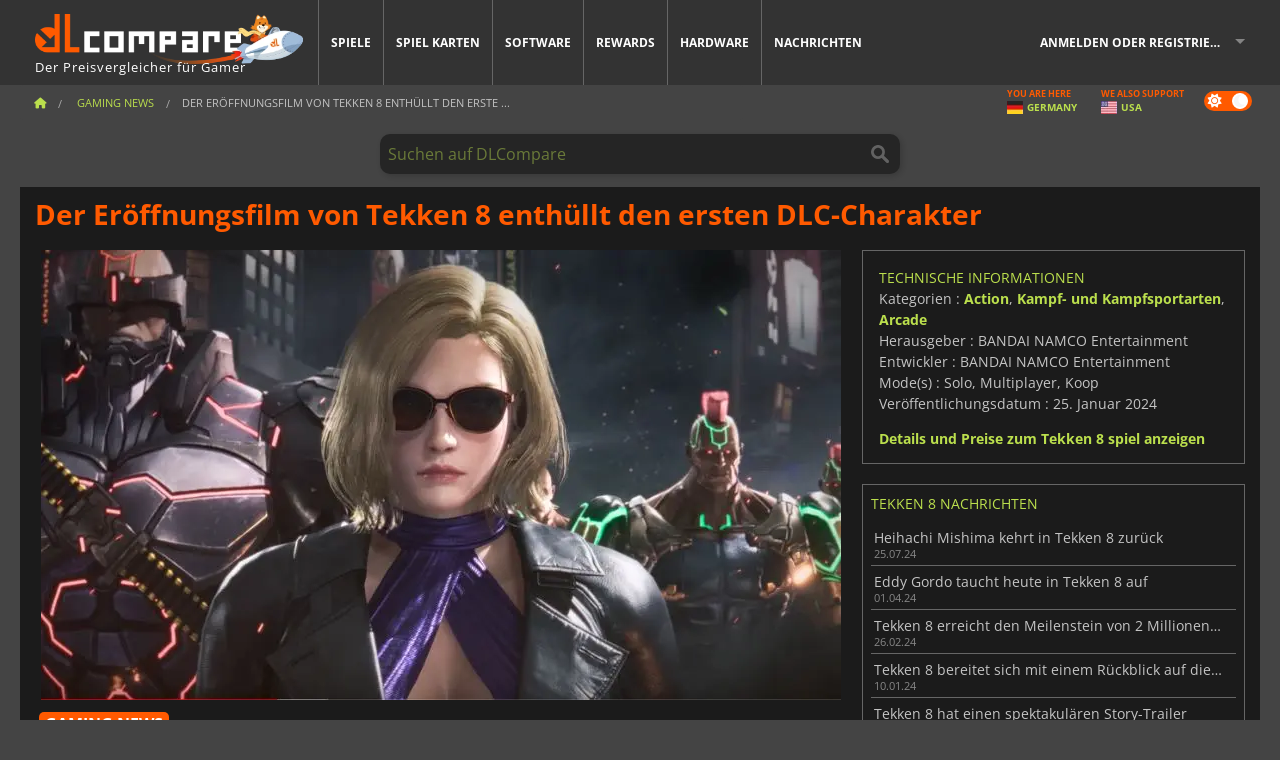

--- FILE ---
content_type: text/html; charset=UTF-8
request_url: https://www.dlcompare.de/spiele-news/eroffnungsfilm-von-tekken-8-enthullt-dlc-charakter
body_size: 14176
content:
<!DOCTYPE html>
<html xmlns="http://www.w3.org/1999/xhtml" lang="de" xml:lang="de" prefix="fb: https://www.facebook.com/2008/fbml og: https://ogp.me/ns#">
    <head>
        <link rel="preconnect" href="https://cdn.dlcompare.com">

                                            
    <script>
      var _paq = window._paq = window._paq || [];
      _paq.push(['trackPageView']);
      _paq.push(['enableLinkTracking']);
      (function () {
        var u = "//not-ga.dlcompare.services/";
        _paq.push(['setTrackerUrl', u + 'matomo.php']);
        _paq.push(['setSiteId', '1']);
        var d = document, g = d.createElement('script'), s = d.getElementsByTagName('script')[0];
        g.async = true;
        g.src = u + 'matomo.js';
        s.parentNode.insertBefore(g, s);
      })();
    </script>

                    
        <meta http-equiv="Content-Type" content="text/html; charset=UTF-8">
        <meta name="viewport" content="width=device-width, initial-scale=1.0" >

        <title>    Der Eröffnungsfilm von Tekken 8 enthüllt den ersten DLC-Charakter
</title>

                <meta name="twitter:card" content="summary_large_image">
        <meta name="twitter:site" content="@dlcompare_de">
        <meta name="twitter:title" content="Der Eröffnungsfilm von Tekken 8 enthüllt den ersten DLC-Charakter">
        <meta property="og:type" content="website" >
            <meta name="description"            content="Ein spektakuläres Video bereitet euch auf die bevorstehende Veröffentlichung vor und gibt einen Einblick in die Inhalte nach dem Launch von Tekken 8.">
    <meta property="og:description"     content="Ein spektakuläres Video bereitet euch auf die bevorstehende Veröffentlichung vor und gibt einen Einblick in die Inhalte nach dem Launch von Tekken 8.">
    <meta name="keywords"               content="">
    <meta property="og:site_name"       content="DLCompare.de">
    <meta property="og:title"           content="Der Eröffnungsfilm von Tekken 8 enthüllt den ersten DLC-Charakter">
    <meta property="og:url"             content="https://www.dlcompare.de/spiele-news/eroffnungsfilm-von-tekken-8-enthullt-dlc-charakter">
    <meta property="og:image"           content="https://cdn.dlcompare.com/others_jpg/upload/news/image/eroffnungsfilm-von-tekken-8-enth-f83ef9bf-image-f83ef9ae.jpg.webp">
    <meta name="twitter:image"          content="https://cdn.dlcompare.com/others_jpg/upload/news/image/eroffnungsfilm-von-tekken-8-enth-f83ef9bf-image-f83ef9ae.jpg.webp">
    <meta name="twitter:description"    content="Ein spektakuläres Video bereitet euch auf die bevorstehende Veröffentlichung vor und gibt einen Einblick in die Inhalte nach dem Launch von Tekken 8.">

    <link rel="canonical" href="https://www.dlcompare.de/spiele-news/eroffnungsfilm-von-tekken-8-enthullt-dlc-charakter">
        <meta name="theme-color" content="#FF5A00">

        <link rel="apple-touch-icon" sizes="180x180" href="https://cdn.dlcompare.com/apple-touch-icon.png.webp">
        <link rel="icon" type="image/png" sizes="16x16" href="https://cdn.dlcompare.com/favicon-16x16.png.webp">
        <link rel="icon" type="image/png" sizes="32x32" href="https://cdn.dlcompare.com/favicon-32x32.png.webp">
        <link rel="mask-icon" color="#ff5a00" href="https://cdn.dlcompare.com/safari-pinned-tab.svg">
        <meta name="msapplication-TileColor" content="#333333">
        <link rel="manifest" href="https://cdn.dlcompare.com/manifest_de.json">

            

        
                    <link rel="preload" href="https://cdn.dlcompare.com/sprites/upload/sprites/top-games-260119090508.css" as="style">
            <link rel="stylesheet" href="https://cdn.dlcompare.com/sprites/upload/sprites/top-games-260119090508.css">
        
                    <link rel="stylesheet" href="https://cdn.dlcompare.com/sprites/upload/sprites/shop-icons-260108090525.css">
    
        <link rel="preload" href="https://cdn.dlcompare.com/build/fonts/open-sans-v35-latin-regular.2e11868c.woff2" as="font" type="font/woff2" crossorigin>
        <link rel="preload" href="https://cdn.dlcompare.com/build/fonts/open-sans-v35-latin-300.4e3b09cb.woff2" as="font" type="font/woff2" crossorigin>
        <link rel="preload" href="https://cdn.dlcompare.com/build/fonts/open-sans-v35-latin-300italic.b473483c.woff2" as="font" type="font/woff2" crossorigin>
        <link rel="preload" href="https://cdn.dlcompare.com/build/fonts/open-sans-v35-latin-700.50c16efb.woff2" as="font" type="font/woff2" crossorigin>
        <link rel="preload" href="https://cdn.dlcompare.com/build/fonts/open-sans-v35-latin-700italic.2a73bb36.woff2" as="font" type="font/woff2" crossorigin>
        <link rel="preload" href="https://cdn.dlcompare.com/bundles/dlcomparemain/js/vendor/foundation.min.js" as="script">
        <link rel="preload" href="https://cdn.dlcompare.com/bundles/dlcomparemain/js/vendor/modernizr.js" as="script">
        <script>
            window.urlLoadAsyncContents = 'L2FzeW5jLWNvbnRlbnRz';
            window.urlPriceModal = 'L3ByaWNlL2RldGFpbC9faWRf';
        </script>
                    <link rel="stylesheet" href="https://cdn.dlcompare.com/build/dlc-style.1f1b2cd6.css">
                    </head>

    <body class="news-detail-container">
        <div id="fb-root"></div>
                                    
                                    
                
        <script>
            (function () {
                const parts = ("; " + document.cookie).split("; dlcompare_darkmode=");
                const darkMode = parts.length === 2 ? parts.pop().split(";").shift() : '';

                if (!darkMode || (darkMode === 'yes' && !document.body.classList.contains('bad'))) {
                    document.body.classList.add('darkmode');
                }
            })();
        </script>

                                                <div class="wrapper-extension hide-for-small hide-for-medium"></div>
        <div class="wrapper">
            <div class="row grey">
                <nav class="top-bar" data-topbar>
                    <ul class="title-area">
                        <li class="name">
                            <p>
                                <a class="topbar-logo" href="https://www.dlcompare.de/" title="Vergleiche Preise für CD-Keys und DLCs. Kaufe PC und Konsolenspiele zum niedrigsten Preis (Steam, Origin, Battle.net, Epic Games Store, Sony PSN, Xbox Live)">
                                    <img width="268" height="50" src="https://cdn.dlcompare.com/org/bundles/dlcomparemain/img/logo-dlcompare.png.webp" alt="dlcompare"><br >
                                    <span class="hide-for-small-only">Der Preisvergleicher für Gamer</span>
                                </a>
                            </p>
                        </li>
                        <li class="toggle-topbar menu-icon"><a href="#" title="Speisekarte"></a></li>
                    </ul>

                    <div class="section top-bar-section">
                        <ul class="left">
                            <li><a href="https://www.dlcompare.de/spiele">Spiele</a></li>
                            <li><a href="https://www.dlcompare.de/katalog-cards">Spiel Karten</a></li>
                            <li><a href="https://www.dlcompare.de/software">Software</a></li>
                            <li class="new"><a href="https://www.dlcompare.de/rewards">Rewards</a></li>
                                                            <li class="new"><a href="https://www.dlcompare.de/item">Hardware</a></li>
                                                        <li><a href="https://www.dlcompare.de/spiele-news">Nachrichten</a></li>
                        </ul>

                        <ul class="right">
                            <li id="login-section"
                                class="has-dropdown js-async-content"
                                data-block-name="login"
                                data-block-parameters="{&quot;type&quot;:&quot;news&quot;,&quot;id&quot;:39697}"
                            >
                                <div class="login-loader-container">
                                    <i class="fas fa-sync fa-spin"></i>
                                </div>
                            </li>
                        </ul>
                    </div>
                </nav>
                <div class="top-nav-bar">
                                                                                    <ul class="breadcrumbs large-7 hide-for-small hide-for-medium left">
                                                                <li class="">
                                    <a href="https://www.dlcompare.de/" title="Home">
                                        <span><i class="fa-solid fa-house"></i></span>
                                    </a>
                                </li>
                            
                <li>
            <a href="https://www.dlcompare.de/spiele-news/neueste-c" title="Gaming News">
                <span>Gaming News</span>
            </a>
        </li>
        <li class="current">Der Eröffnungsfilm von Tekken 8 enthüllt den erste
        ...    </li>
                        </ul>
                                        <div class="switches white large-5 medium-12 small-12 right">
                        <div id="darkmode-switch" class="switch round small">
                            <input id="darkmode-checkbox" type="checkbox" checked>
                            <label for="darkmode-checkbox">
                                <span class="darkmode-icon"><i class="fas fa-sun"></i> &nbsp; <i class="fas fa-moon"></i></span>
                                <span class="show-for-sr">Dark mode</span>
                            </label>
                        </div>
                        <div class="js-async-content" data-block-name="geoSite" data-block-parameters="{&quot;currentUrl&quot;:&quot;\/spiele-news\/eroffnungsfilm-von-tekken-8-enthullt-dlc-charakter&quot;}"></div>
                    </div>
                </div>
            </div>
                        <div id="js-large-search-container" class="row hide-for-small hide-for-medium search-grid search-container">
                <div>
                    <form method="get" action="https://www.dlcompare.de/search">
                        <label for="right-label-large" class="hide show-for-sr">Suchen auf DLCompare</label>
                        <input name="q" class="search main-search-input" type="search" id="right-label-large" placeholder="Suchen auf DLCompare">
                        <input type="submit" value="Suchen auf DLCompare" class="hide show-for-sr" >
                    </form>
                </div>
            </div>
            <div class="row hide-for-large-up search-medium search-container">
                <div class="hide-for-small-only medium-2 columns">&nbsp;</div>
                <div class="small-12 medium-8 columns">
                    <form method="get" action="https://www.dlcompare.de/search">
                        <label for="right-label" class="hide show-for-sr">Suchen auf DLCompare</label>
                        <input name="q" class="search main-search-input" type="search" id="right-label" placeholder="Suchen auf DLCompare">
                        <input type="submit" value="Suchen auf DLCompare" class="hide show-for-sr" >
                    </form>
                </div>
                <div class="hide-for-small-only medium-2 columns">&nbsp;</div>
            </div>
            <div id="main-search-message" class="hide" data-tab-products="Artikel" data-tab-shops="SHOPS" data-tab-news="Nachrichten" data-more-msg="No se han encontrado resultados" data-url="https://www.dlcompare.de/search/autocomplete" data-min-length="3"></div>
            
    <div class="row white">
        <div class="columns">
            <h1> <span>Der Eröffnungsfilm von Tekken 8 enthüllt den ersten DLC-Charakter</span></h1>
        </div>
    </div>

<div class="row white pricelist ">
    <div class="small-12 medium-12 large-8 columns">
            <div class="row white">
        <div class="news-columns small-12 medium-12 large-12 columns">
            <div class="article-img">
                                    <img width="800" height="450" src="https://cdn.dlcompare.com/others_jpg/upload/news/image/eroffnungsfilm-von-tekken-8-enth-f83ef9bf-image-f83ef9ae.jpg.webp" alt="Der Eröffnungsfilm von Tekken 8 enthüllt den ersten DLC-Charakter" title="Der Eröffnungsfilm von Tekken 8 enthüllt den ersten DLC-Charakter">
                            </div>
            <div class="article">
                <div class="row article-meta">
                    <div class="small-12 columns">
                                                    <span class="price">
                                <span class="p" style="background-color: #ff5a00;">GAMING NEWS</span>&nbsp;
                            </span>
                                                <em class="gray">
                                                        
                                                            <a href="https://www.dlcompare.de/spiele-news/autor/fyra-frost" title="Fyra Frost">
                                    Fyra Frost
                                </a>
                                                        -
                            <em title="16.01.2024, 13:30">16.01.2024, 13:30</em></em>
                    </div>
                                    </div>
                
                <div class="news-body">
                    <p>Die Ver&ouml;ffentlichung von <strong>Tekken 8</strong> steht vor der T&uuml;r und Bandai Namco beendet die Promotion des Spiels. Wir hatten bereits die Gelegenheit, jede Menge Filmmaterial zum Spiel zu sehen, darunter auch die Pr&auml;sentation vieler K&auml;mpfer, die im Spiel verf&uuml;gbar sein werden. K&uuml;rzlich sahen wir eine <a href="https://www.dlcompare.de/spiele-news/tekken-8-ruckblick-auf-die-story">detaillierte Zusammenfassung</a> der Geschichte der Serie, vom urspr&uuml;nglichen Konflikt zwischen Kazuya und Heiachi bis hin zur Feindschaft zwischen Jin und seinem Vater als den letzten Tr&auml;gern des Tekken-Gen. <strong>Tekken 8</strong> wird diesen Konflikt mit einem spektakul&auml;ren Kampf abschlie&szlig;en, aber das Spiel wird auch eine breite Palette von K&auml;mpfern enthalten, die am n&auml;chsten King of the Iron Fist Tournament teilnehmen werden.</p>

<h2>Er&ouml;ffnungsfilm</h2>

<p>Bandai Namco hat gerade ein neues Video ver&ouml;ffentlicht, das die Er&ouml;ffnungsszene des Spiels zeigt. Es ist ein kurzes Video, das viele der K&auml;mpferinnen und K&auml;mpfer zeigt, die bei der Ver&ouml;ffentlichung von <strong>Tekken 8</strong> auftreten werden. Das Video zeigt aber auch einige Details &uuml;ber den Animations- und Motion-Capture-Prozess im Spiel und &uuml;ber die Neuerungen, die Tekken 8 in seiner ersten Saison erhalten wird. Das Filmmaterial konzentriert sich auf Eddie, der im n&auml;chsten Fr&uuml;hjahr als DLC-Charakter verf&uuml;gbar sein wird. Im Laufe des Jahres 2024 werden drei weitere Charaktere in <strong>Tekken 8</strong> verf&uuml;gbar sein, die aber noch nicht bekannt gegeben werden.</p>

<p>&nbsp;</p>

<div data-oembed-url="https://youtu.be/fzqvmFrV46c">
<div style="height:0; left:0; padding-bottom:56.25%; position:relative; width:100%"><iframe allow="accelerometer; clipboard-write; encrypted-media; gyroscope; picture-in-picture; web-share;" allowfullscreen="" src="https://www.youtube.com/embed/fzqvmFrV46c?rel=0" style="top: 0; left: 0; width: 100%; height: 100%; position: absolute; border: 0;" tabindex="-1"></iframe></div>
</div>

<p>&nbsp;</p>

<p><strong>Tekken 8</strong> wird mit <a href="https://www.dlcompare.de/spiele/100014130/street-fighter-6-cd-key-kaufen">Street Fighter 6</a> und <a href="https://www.dlcompare.de/spiele/100019146/mortal-kombat-1-cd-key-kaufen">Mortal Kombat 1</a> um den Titel des besten Kampfvideospiels in diesem Jahr konkurrieren, aber es ist sehr wahrscheinlich, dass ihr euch bereits f&uuml;r eure Lieblingskampfvideospielserie entschieden habt. Wenn ihr euch auf die Ver&ouml;ffentlichung des Spiels vorbereiten wollt, besucht unseren Preisvergleicher und sieht euch noch heute die <a href="https://www.dlcompare.de/spiele/100014690/tekken-8-cd-key-kaufen">besten Rabatte f&uuml;r Tekken 8</a> CD Keys an.</p>
                </div>
            </div>
                        <div class="spacer"></div>
            <div class="social-share">
    <a href="#" class="social-share-button" data-legacy-reveal-id="share-popup" title="Teilen">
        <span class="share-title"> Teilen</span>
        <i class="fa-solid fa-share"></i>
    </a>
</div>

<div id="share-popup" class="reveal-modal modal" data-reveal>
    <p class="lead">
        <span class="sub-lead">Link Teilen</span>
        <span class="title"></span>
    </p>
    <div class="popup-content">
        <div class="copy-link">
            <div class="input-container">
                <div class="left">
                    <p class="link-title">Link zum Teilen</p>
                    <input type="text" class="share-link-input" value="" readonly>
                </div>
                <span class="copy-url share-icon-btn" title="Link kopieren">
                    <i class="fa-regular fa-copy"></i>
                    <span>Link kopieren</span>
                </span>
            </div>
        </div>
        <div class="social-icons">
            <span class="share-icon-btn messenger" data-app-id="654810577917691" title="Messenger">
                <i class="fab fa-facebook-messenger" style="color: #1877F2; font-size: 29px;"></i>
                <span>Messenger</span>
            </span>
            <span class="share-icon-btn" data-sharer="twitter" title="Twitter">
                <i class="fa-brands fa-x-twitter" style="background-color: #1C1C1B; color: white; border-radius: 50%;"></i>
                <span>Twitter</span>
            </span>
            <span class="share-icon-btn" data-sharer="facebook" title="Facebook">
                <i class="fab fa-facebook-f" style="border-radius: 50%; background-color: #1877F2; color: white"></i>
                <span>Facebook</span>
            </span>
            <span class="share-icon-btn" data-sharer="email" title="Email">
                <i class="fas fa-envelope" style="font-size: 1.8rem"></i>
                <span>Email</span>
            </span>
            <span class="more-btn share-icon-btn" title="Mehr">
                <i class="fa fa-ellipsis"></i>
                <span>Mehr</span>
            </span>
            <span class="share-icon-btn hide" data-sharer="whatsapp" title="Whatsapp">
                <i class="fab fa-whatsapp" style="color: #25D366; font-size: 32px"></i>
                <span>Whatsapp</span>
            </span>
            <span class="share-icon-btn hide" data-sharer="telegram" title="Telegram">
                <i class="fab fa-telegram-plane" style="color: #24A1DE; font-size: 32px"></i>
                <span>Telegram</span>
            </span>
            <span class="share-icon-btn hide" data-sharer="line" title="Line">
                <i class="fab fa-line" style="color: #06c755; font-size: 29px"></i>
                <span>Line</span>
            </span>
        </div>
    </div>
    <span class="close-reveal-modal popup-close-btn">&#215;</span>
</div>

                            <div class="row mt-15 mb-15">
                    <div class="medium-12 columns">
                        <div class="news-author">
    <div class="news-author-avatar">
                                <img src="https://cdn.dlcompare.com/avatar/upload/user/avatar/3345.jpeg.webp" alt="Fyra Frost">
            </div>
    <div class="news-author-info">
        <h2>Fyra Frost</h2>
        <p class="article-count">4140 Artikel</p>
        <p>Von der Abdeckung der MTG-Turniere bis hin zu allem, was mit Spielen zu tun hat, interessiere ich mich für die neuesten Spiele und Gadgets, denn davon kann man nie genug haben!</p>
                    <div class="mb-8">
                <a href="https://www.dlcompare.de/spiele-news/autor/fyra-frost" title="Fyra Frost">Alle Nachrichten anzeigen</a>
            </div>
            </div>
</div>

                    </div>
                </div>
                                        <div class="related-news">
                    <h3>Aktuelle Nachrichten</h3>
                    <ul>
                                                    <li>
                                <a href="https://www.dlcompare.de/spiele-news/tekken-zeigt-kuma-gameplay-trailer" title="Tekken 8 zeigt Kuma Gameplay-Trailer">
                                    
                                                                            <img loading="lazy" width="78" height="38" src="https://cdn.dlcompare.com/game_widget/upload/news/image/tekken-zeigt-kuma-gameplay-trail-ea379901-image-ea3798cb.jpg.webp" alt="Tekken 8 zeigt Kuma Gameplay-Trailer">
                                                                        <div>
                                        <div class="title">Tekken 8 zeigt Kuma Gameplay-Trailer</div>
                                        <div class="date" title="27.12.2023, 23:00">27.12.23</div>
                                    </div>
                                </a>
                            </li>
                                            </ul>
                </div>
                                                        <p class="one-line-text-lg" title="Besten preis für Tekken 8">Besten preis für Tekken 8</p>
                <div class="tabs-content">
    <div id="price-items" class="pricelist-item js-price-list"></div>
    <div class="prices-loader">
        <i class="fas fa-sync fa-spin"></i>
    </div>
    <div id="price-detail-modal" class="reveal-modal tiny modal" data-reveal></div>
</div>

                        <div id="comment">
                <div id="comment-login-request" class="row" style="display: none">
    <div class="large-12 columns">
        <div data-alert class="alert-box info radius">
            Du kannst einen Kommentar posten oder auf eine Nachricht antworten, wenn du <a href='#' data-legacy-reveal-id='login' data-reveal>auf deinem Konto angemeldet bist</a>
        </div>
    </div>
</div>
<div id="comment-box" class="small-12 medium-12 large-12 post-comment-container" style="display: none">
            <p class="post-nb answering">
            <a href="#" title="antwort"><img alt="antwort" src="https://cdn.dlcompare.com/bundles/dlcomparemain/img/icon-answer.png.webp"></a>
            <em>Beantwortung der Botschaft von <strong class="user"></strong></em>
        </p>
        <form name="comment" method="post" action="/comment/news/39697/save" id="comment-form">
    <div class="row">
        <div class="large-12 columns">
                    <label for="comment_comment" >
        
                    
                        <textarea     id="comment_comment" name="comment[comment]" required="required" maxlength="1000" placeholder="Dein Kommentar muss länger als 50 Zeichen sein. Bitte argumentiere und sei konkret, wenn du deinen Kommentar schreibst" class="comment-input"
></textarea>

        <small></small>
    </label>
    

        </div>
    </div>
                    <input type="hidden"     id="comment_reply_to" name="comment[reply_to]"
  >

    <div class="row">
        <div class="small-8 columns">
            <p class="post-nb">
                <span class="char-counter">1000</span> verbleibende Zeichen
            </p>
        </div>
        <div class="small-4 columns">
            <input class="button" type="submit" value="Senden">
        </div>
    </div>
    </form>
</div>

                <div class="comment-list-wrapper">
                        


                </div>
                            </div>

            
                            <div><span class="dummy-listing js-internal-serve" data-val="aHR0cHM6Ly93d3cuZGxjb21wYXJlLmRlL3RlbGVwb3J0LzEyMjgvc2VydmU=">
                                <picture>
                                <img
                    loading="lazy"
                    decoding="async"
                    src="https://cdn.dlcompare.com/others_jpg/upload/teleport/image/dlcompare-web-extension-image-fee669c2.jpg.webp"
                    alt="DLCompare Web Extension DE"
                >
            </picture>
            
        </span>
        <div
        class="js-async-content"
        data-block-name="ad"
        data-block-parameters="{&quot;id&quot;:1228}"
    ></div></div>
            
                            <div class="hide-for-small separate mt-20"></div>
                <div>
    <h4 class="title-3">Könnte dir auch gefallen</h4>

    <div class="cross-selling mt-15" id="cross-selling">
        <div class="cross-selling-container">
                                                                <div class="cross-selling-item">
                        <a href="https://www.dlcompare.de/spiele/100014130/street-fighter-6-cd-key-kaufen"
                           title="Vergleichen und kaufen Street Fighter 6"
                        >
                            <div class="cross-selling-price">
                                11.05<span class="currency">&euro;</span>
                            </div>
                                                            
                                <img width="212" height="121" loading="lazy"
                                     alt="Vergleichen und kaufen Street Fighter 6"
                                     src="https://cdn.dlcompare.com/game_cross/upload/gameimage/file/street-fighter-6-sf6-file-89401416c.jpg.webp"
                                >
                                                        <span>Street Fighter 6</span>
                        </a>
                    </div>
                                                                                <div class="cross-selling-item">
                        <a href="https://www.dlcompare.de/spiele/100025619/dragon-ball-sparking-zero-steam-key-kaufen"
                           title="Vergleichen und kaufen Dragon Ball: Sparking! Zero"
                        >
                            <div class="cross-selling-price">
                                23.65<span class="currency">&euro;</span>
                            </div>
                                                            
                                <img width="212" height="121" loading="lazy"
                                     alt="Vergleichen und kaufen Dragon Ball: Sparking! Zero"
                                     src="https://cdn.dlcompare.com/game_cross/upload/gameimage/file/dragon-ball-sparking-zero-tetier-fff4b953-file-fff4b93b.jpg.webp"
                                >
                                                        <span>Dragon Ball Sparking! Zero</span>
                        </a>
                    </div>
                                                                                <div class="cross-selling-item">
                        <a href="https://www.dlcompare.de/spiele/100000416/gang-beasts-key-kaufen"
                           title="Vergleichen und kaufen Gang Beasts"
                        >
                            <div class="cross-selling-price">
                                6.10<span class="currency">&euro;</span>
                            </div>
                                                            
                                <img width="212" height="121" loading="lazy"
                                     alt="Vergleichen und kaufen Gang Beasts"
                                     src="https://cdn.dlcompare.com/game_cross/upload/gameimage/file/gang-beasts-file-8835348e.jpg.webp"
                                >
                                                        <span>Gang Beasts</span>
                        </a>
                    </div>
                                                                                <div class="cross-selling-item">
                        <a href="https://www.dlcompare.de/spiele/100006789/dragon-ball-game-project-z-key-kaufen"
                           title="Vergleichen und kaufen Dragon Ball Z Kakarot"
                        >
                            <div class="cross-selling-price">
                                9.79<span class="currency">&euro;</span>
                            </div>
                                                            
                                <img width="212" height="121" loading="lazy"
                                     alt="Vergleichen und kaufen Dragon Ball Z Kakarot"
                                     src="https://cdn.dlcompare.com/game_cross/upload/gameimage/file/43138.jpeg.webp"
                                >
                                                        <span>Dragon Ball Z Kakarot</span>
                        </a>
                    </div>
                                                                                <div class="cross-selling-item">
                        <a href="https://www.dlcompare.de/spiele/100023978/ea-sports-ufc-5-cd-key-kaufen"
                           title="Vergleichen und kaufen EA Sports UFC 5"
                        >
                            <div class="cross-selling-price">
                                9.57<span class="currency">&euro;</span>
                            </div>
                                                            
                                <img width="212" height="121" loading="lazy"
                                     alt="Vergleichen und kaufen EA Sports UFC 5"
                                     src="https://cdn.dlcompare.com/game_cross/upload/gameimage/file/ea-sports-ufc-5-file-de845a5e.jpg.webp"
                                >
                                                        <span>EA Sports UFC 5</span>
                        </a>
                    </div>
                                                                                <div class="cross-selling-item">
                        <a href="https://www.dlcompare.de/spiele/100037208/yakuza-0-director-s-cut-steam-key-kaufen"
                           title="Vergleichen und kaufen Yakuza 0 Director&#039;s Cut"
                        >
                            <div class="cross-selling-price">
                                21.44<span class="currency">&euro;</span>
                            </div>
                                                            
                                <img width="212" height="121" loading="lazy"
                                     alt="Vergleichen und kaufen Yakuza 0 Director&#039;s Cut"
                                     src="https://cdn.dlcompare.com/game_cross/upload/gameimage/file/yakuza-0-director-s-cut-file-22120465a0.jpg.webp"
                                >
                                                        <span>Yakuza 0 Director&#039;s Cut</span>
                        </a>
                    </div>
                                                                                <div class="cross-selling-item">
                        <a href="https://www.dlcompare.de/spiele/100012323/total-war-warhammer-iii-steam-key-kaufen"
                           title="Vergleichen und kaufen Total War: WARHAMMER III"
                        >
                            <div class="cross-selling-price">
                                7.32<span class="currency">&euro;</span>
                            </div>
                                                            
                                <img width="212" height="121" loading="lazy"
                                     alt="Vergleichen und kaufen Total War: WARHAMMER III"
                                     src="https://cdn.dlcompare.com/game_cross/upload/gameimage/file/0c68-total_war:_warhammer_iii.jpeg.webp"
                                >
                                                        <span>Total War WARHAMMER 3</span>
                        </a>
                    </div>
                                                                                <div class="cross-selling-item">
                        <a href="https://www.dlcompare.de/spiele/100014619/lies-of-p-steam-key-kaufen"
                           title="Vergleichen und kaufen Lies Of P"
                        >
                            <div class="cross-selling-price">
                                15.80<span class="currency">&euro;</span>
                            </div>
                                                            
                                <img width="212" height="121" loading="lazy"
                                     alt="Vergleichen und kaufen Lies Of P"
                                     src="https://cdn.dlcompare.com/game_cross/upload/gameimage/file/lies-of-p-file-9232770c1.jpg.webp"
                                >
                                                        <span>Lies Of P</span>
                        </a>
                    </div>
                                                                                <div class="cross-selling-item">
                        <a href="https://www.dlcompare.de/spiele/100019278/metal-gear-solid-delta-snake-eater-cd-key-kaufen"
                           title="Vergleichen und kaufen METAL GEAR SOLID Δ: SNAKE EATER"
                        >
                            <div class="cross-selling-price">
                                31.05<span class="currency">&euro;</span>
                            </div>
                                                            
                                <img width="212" height="121" loading="lazy"
                                     alt="Vergleichen und kaufen METAL GEAR SOLID Δ: SNAKE EATER"
                                     src="https://cdn.dlcompare.com/game_cross/upload/gameimage/file/metal-gear-solid-delta-snake-eater-file-119581560e.jpg.webp"
                                >
                                                        <span>METAL GEAR SOLID DELTA SNAKE EATER</span>
                        </a>
                    </div>
                                                                                <div class="cross-selling-item">
                        <a href="https://www.dlcompare.de/spiele/100032524/borderlands-4-steam-key-kaufen"
                           title="Vergleichen und kaufen Borderlands 4"
                        >
                            <div class="cross-selling-price">
                                32.83<span class="currency">&euro;</span>
                            </div>
                                                            
                                <img width="212" height="121" loading="lazy"
                                     alt="Vergleichen und kaufen Borderlands 4"
                                     src="https://cdn.dlcompare.com/game_cross/upload/gameimage/file/borderlands-4-tetiere-file-d6c42d8d.jpg.webp"
                                >
                                                        <span>Borderlands 4</span>
                        </a>
                    </div>
                                                                                <div class="cross-selling-item">
                        <a href="https://www.dlcompare.de/spiele/100034231/lost-soul-aside-steam-key-kaufen"
                           title="Vergleichen und kaufen Lost Soul Aside"
                        >
                            <div class="cross-selling-price">
                                26.94<span class="currency">&euro;</span>
                            </div>
                                                            
                                <img width="212" height="121" loading="lazy"
                                     alt="Vergleichen und kaufen Lost Soul Aside"
                                     src="https://cdn.dlcompare.com/game_cross/upload/gameimage/file/lost-soul-aside-file-2048413a6b.jpg.webp"
                                >
                                                        <span>Lost Soul Aside</span>
                        </a>
                    </div>
                                                                                <div class="cross-selling-item">
                        <a href="https://www.dlcompare.de/spiele/100034768/battlefield-6-cd-key-kaufen"
                           title="Vergleichen und kaufen Battlefield 6"
                        >
                            <div class="cross-selling-price">
                                32.45<span class="currency">&euro;</span>
                            </div>
                                                            
                                <img width="212" height="121" loading="lazy"
                                     alt="Vergleichen und kaufen Battlefield 6"
                                     src="https://cdn.dlcompare.com/game_cross/upload/gameimage/file/battlefield-6-file-207714a039.jpg.webp"
                                >
                                                        <span>Battlefield 6</span>
                        </a>
                    </div>
                                    </div>
    </div>
</div>

                    </div>
    </div>
    </div>

    <div class="medium-12 large-4 columns dlc-top">
            <div class="row white news-pool">
                    <div class="small-12 columns">
                <div class="details technical">
                    <ul>
                        <li class="p"><h3>Technische Informationen</h3></li>
                        <li>
    Kategorien
    :
            <a href="https://www.dlcompare.de/spiele/katalog-kategorie-action.html">Action</a>,            <a href="https://www.dlcompare.de/spiele/katalog-kategorie-kampfspiel.html">Kampf- und Kampfsportarten</a>,            <a href="https://www.dlcompare.de/spiele/katalog-kategorie-tanzen.html">Arcade</a>    </li>
    <li>Herausgeber : BANDAI NAMCO Entertainment</li>
            <li>Entwickler : BANDAI NAMCO Entertainment</li>
    
                                                                                                                <li>Mode(s) : Solo, Multiplayer, Koop</li>
    <li>Veröffentlichungsdatum : 25. Januar 2024</li>





                    </ul>
                    <a href="https://www.dlcompare.de/spiele/100014690/tekken-8-cd-key-kaufen">Details und Preise zum Tekken 8 spiel anzeigen</a>
                </div>
            </div>
            </div>

                <div class="news-side mt-20">
        <ul>
            <li class="p">
                                                        <h3>Tekken 8 Nachrichten</h3>
                            </li>
                            <li>
                    <a href="https://www.dlcompare.de/spiele-news/heihachi-mishima-kehrt-in-tekken-8-zuruck">
                        <div>Heihachi Mishima kehrt in Tekken 8 zurück</div>
                        <span class="date" title="25.07.2024, 11:00">25.07.24</span>
                    </a>
                </li>
                            <li>
                    <a href="https://www.dlcompare.de/spiele-news/eddy-gordo-taucht-heute-in-tekken-8-auf">
                        <div>Eddy Gordo taucht heute in Tekken 8 auf</div>
                        <span class="date" title="01.04.2024, 12:00">01.04.24</span>
                    </a>
                </li>
                            <li>
                    <a href="https://www.dlcompare.de/spiele-news/tekken-8-erreicht-den-meilenstein-von-2-millionen-verkaufen">
                        <div>Tekken 8 erreicht den Meilenstein von 2 Millionen Verkäufen</div>
                        <span class="date" title="26.02.2024, 19:00">26.02.24</span>
                    </a>
                </li>
                            <li>
                    <a href="https://www.dlcompare.de/spiele-news/tekken-8-ruckblick-auf-die-story">
                        <div>Tekken 8 bereitet sich mit einem Rückblick auf die Story auf die Veröffentlichung vor</div>
                        <span class="date" title="10.01.2024, 15:00">10.01.24</span>
                    </a>
                </li>
                            <li>
                    <a href="https://www.dlcompare.de/spiele-news/tekken-8-spektakularen-story-trailer">
                        <div>Tekken 8 hat einen spektakulären Story-Trailer</div>
                        <span class="date" title="15.12.2023, 10:30">15.12.23</span>
                    </a>
                </li>
                            <li>
                    <a href="https://www.dlcompare.de/spiele-news/testet-tekken-8-kostenlos-mit-der-demo">
                        <div>Testet Tekken 8 kostenlos mit der Demo</div>
                        <span class="date" title="13.12.2023, 10:00">13.12.23</span>
                    </a>
                </li>
                            <li>
                    <a href="https://www.dlcompare.de/spiele-news/pc-systemanforderungen-fur-tekken-8">
                        <div>Schaut euch die PC-Systemanforderungen für Tekken 8 an</div>
                        <span class="date" title="24.11.2023, 11:00">24.11.23</span>
                    </a>
                </li>
                            <li>
                    <a href="https://www.dlcompare.de/spiele-news/tekken-8-enthullt-seinen-letzten-charakter">
                        <div>Tekken 8 enthüllt seinen letzten Charakter</div>
                        <span class="date" title="14.11.2023, 12:00">14.11.23</span>
                    </a>
                </li>
                            <li>
                    <a href="https://www.dlcompare.de/spiele-news/tekken-8-charaktere-haufen-sich-vor-der-veroffentlichung">
                        <div>Tekken 8 Charaktere häufen sich vor der Veröffentlichung</div>
                        <span class="date" title="03.11.2023, 13:00">03.11.23</span>
                    </a>
                </li>
                            <li>
                    <a href="https://www.dlcompare.de/spiele-news/tekken-8-nachsten-monat-geschlossene-beta-haben">
                        <div>Tekken 8 wird nächsten Monat eine geschlossene Beta haben</div>
                        <span class="date" title="21.09.2023, 15:00">21.09.23</span>
                    </a>
                </li>
                    </ul>
    </div>

    
                                
                    
            
    
                <div class="news-side mt-20">
        <ul>
            <li class="p">
                                    <h3>Relevante Nachrichten</h3>
                            </li>
                            <li>
                    <a href="https://www.dlcompare.de/spiele-news/mortal-kombat-1-bricht-rekorde-als-top-kampfspiel">
                        <div>Mortal Kombat 1 bricht Rekorde als Top-Kampfspiel</div>
                        <span class="date" title="15.08.2025, 10:42">15.08.25</span>
                    </a>
                </li>
                            <li>
                    <a href="https://www.dlcompare.de/spiele-news/evo-2025-aufstellung-enthullt">
                        <div>EVO 2025 Aufstellung enthüllt</div>
                        <span class="date" title="16.01.2025, 20:30">16.01.25</span>
                    </a>
                </li>
                            <li>
                    <a href="https://www.dlcompare.de/spiele-news/steam-fighting-game-fest-ist-jetzt-live">
                        <div>Das Steam Fighting Game Fest ist jetzt mit vielen aufregenden Angeboten und kostenlosen Artikeln live</div>
                        <span class="date" title="16.07.2024, 17:00">16.07.24</span>
                    </a>
                </li>
                            <li>
                    <a href="https://www.dlcompare.de/spiele-news/tekken-8-gewinnt-schwung">
                        <div>Tekken 8 gewinnt nach einem großen Launch an Schwung</div>
                        <span class="date" title="29.01.2024, 14:30">29.01.24</span>
                    </a>
                </li>
                    </ul>
    </div>

    
        
            <div class="dummy-side mt-20">
            <div class="dummy-container">
                
    <a href="https://www.dlcompare.de/rewards"
       title="Rewards"
       class="event-poster rps-poster hidden right-zone">
                                                                        
                        <img class="event-thumb" loading="lazy" width="375" height="230" src="https://cdn.dlcompare.com/others_jpg/upload/rewardevent/sthumb/ascend-through-a-haunting-new-ki-c0d8c45f-sthumb-203c450.jpg.webp" alt="Rewards">
    

            <div class="event-poster-text">
                <div class="text-holder">
                    <p style="text-align:center"><span style="font-size:20px"><span style="color:#ffffff"><strong>Gewinne Geschenkkarten im Wert von bis zu</strong></span></span><span style="font-size:22px"><span style="color:#ffffff"><strong> </strong></span></span><span style="color:#f1c40f"><span style="font-size:26px"><strong>50&euro;</strong></span></span></p>
                    <div class="event-poster-cta" style="text-align:center">
                        <div class="button tiny"
                           style="background-color:#ffffff"
                        ><p style="text-align:center"><span style="font-size:24px"><strong>JETZT KLICKEN</strong></span></p>
                        </div>
                    </div>
                </div>
            </div>
            </a>


            </div>
        </div>
    
            <div class="dummy-side mt-20">
            <div class="dummy-container">
                                
            <span class="dummy-listing js-internal-serve" data-val="aHR0cHM6Ly93d3cuZGxjb21wYXJlLmRlL3RlbGVwb3J0LzEyMzcvc2VydmU=">
                                <picture>
                                <img
                    loading="lazy"
                    decoding="async"
                    src="https://cdn.dlcompare.com/others_jpg/upload/teleport/image/discord-invite-de-image-e840cc51.jpg.webp"
                    alt="Discord Invite DE"
                >
            </picture>
            
        </span>
        <div
        class="js-async-content"
        data-block-name="ad"
        data-block-parameters="{&quot;id&quot;:1237}"
    ></div>

            </div>
        </div>
    
        
        
            <div class="row white news-pool">
            </div>

        
            <div class="mt-20">
            
    
    <ul class="dlc-top-list">
                                    <li class="p">Teil eines Franchise</li>
                    
                    <li>
                <a href="https://www.dlcompare.de/spiele/100003114/tekken-7-key-kaufen">
                                            <img src="https://cdn.dlcompare.com/game_widget/upload/gameimage/file/22337.jpeg.webp" alt="Tekken 7" loading="lazy">
                                        <div>
                        <div class="g-name">Tekken 7</div>
                        <div class="s-name">HRKGAME</div>
                    </div>
                </a>
                <span>4.92&euro;</span>
            </li>
                    <li>
                <a href="https://www.dlcompare.de/spiele/284/street-fighter-x-tekken-cd-key-kaufen">
                                            <img src="https://cdn.dlcompare.com/game_widget/upload/gameimage/file/street-fighter-x-tekken-file-1804690.jpeg.webp" alt="Street Fighter X Tekken" loading="lazy">
                                        <div>
                        <div class="g-name">Street Fighter X Tekken</div>
                        <div class="s-name">Proshop</div>
                    </div>
                </a>
                <span>26.96&euro;</span>
            </li>
                    <li>
                <a href="https://www.dlcompare.de/spiele/100031679/tekken-6-cd-key-kaufen">
                                            <img src="https://cdn.dlcompare.com/game_widget/upload/gameimage/file/tekken-6-file-9b8cefe0.jpg.webp" alt="Tekken 6" loading="lazy">
                                        <div>
                        <div class="g-name">Tekken 6</div>
                        <div class="s-name">PlayStation Store</div>
                    </div>
                </a>
                <span>9.99&euro;</span>
            </li>
            </ul>

        </div>
    
            <div class="mt-20">
            
    
    <ul class="dlc-top-list">
                                    <li class="p">Auch veröffentlicht bei BANDAI NAMCO Entertainment</li>
                    
                    <li>
                <a href="https://www.dlcompare.de/spiele/100036734/my-hero-academia-all-s-justice-steam-key-kaufen">
                                            <i class="gt gt-100036734"></i>
                                        <div>
                        <div class="g-name">MY HERO ACADEMIA All’s Justice</div>
                        <div class="s-name">Gamesplanet US</div>
                    </div>
                </a>
                <span>43.84&euro;</span>
            </li>
                    <li>
                <a href="https://www.dlcompare.de/spiele/100035604/code-vein-ii-steam-key-kaufen">
                                            <i class="gt gt-100035604"></i>
                                        <div>
                        <div class="g-name">CODE VEIN 2</div>
                        <div class="s-name">GAMESEAL</div>
                    </div>
                </a>
                <span>46.27&euro;</span>
            </li>
                    <li>
                <a href="https://www.dlcompare.de/spiele/100036467/tales-of-xillia-remastered-steam-key-kaufen">
                                            <img src="https://cdn.dlcompare.com/game_widget/upload/gameimage/file/tales-of-xillia-remastered-pool-file-b29de48d.jpg.webp" alt="Tales of Xillia Remastered" loading="lazy">
                                        <div>
                        <div class="g-name">Tales of Xillia Remastered</div>
                        <div class="s-name">K4G</div>
                    </div>
                </a>
                <span>26.97&euro;</span>
            </li>
                    <li>
                <a href="https://www.dlcompare.de/spiele/100036168/once-upon-a-katamari-steam-key-kaufen">
                                            <img src="https://cdn.dlcompare.com/game_widget/upload/gameimage/file/once-upon-a-katamari-pool-file-f5db81dd.jpg.webp" alt="Once Upon A KATAMARI" loading="lazy">
                                        <div>
                        <div class="g-name">Once Upon A KATAMARI</div>
                        <div class="s-name">G2A</div>
                    </div>
                </a>
                <span>20.29&euro;</span>
            </li>
                    <li>
                <a href="https://www.dlcompare.de/spiele/100023592/little-nightmares-iii-steam-key-kaufen">
                                            <i class="gt gt-100023592"></i>
                                        <div>
                        <div class="g-name">Little Nightmares 3</div>
                        <div class="s-name">Kinguin</div>
                    </div>
                </a>
                <span>16.02&euro;</span>
            </li>
            </ul>

        </div>
    
    <div class="news-side mt-20">
    <ul>
        <li class="p">Jetzt im Trend</li>
                    <li><a href="https://www.dlcompare.de/spiele-news/neue-videospiele-der-woche-januar-2026-woche-4-70245"><div>Neue Videospiele der Woche - Januar 2026 (Woche 4)</div></a><div class="news-date-cat">
                        <span class="date" title="19.01.2026, 14:00">vor 8 Stunden</span><a target="_blank" href="https://www.dlcompare.de/spiele-news/neue-spielveroeffentlichungen-c" title="Neue Spielveröffentlichungen"><span class="news-cat-title" style="background-color: #ff5a00">Neue Spielveröffentlichungen</span></a></div></li>
                    <li><a href="https://www.dlcompare.de/spiele-news/valve-enthuellt-die-vollstaendige-liste-der-fuer-2026-geplanten-steam-events"><div>Valve enthüllt die vollständige Liste der für 2026 geplanten Steam-Events</div></a><div class="news-date-cat">
                        <span class="date" title="18.01.2026, 11:30">18.01.26</span><a target="_blank" href="https://www.dlcompare.de/spiele-news/neueste-c" title="Gaming News"><span class="news-cat-title" style="background-color: #ff5a00">Gaming News</span></a></div></li>
                    <li><a href="https://www.dlcompare.de/spiele-news/monster-hunter-wilds-dlc-bug-entfacht-leistungsdebatte"><div>Monster Hunter Wilds DLC Bug entfacht Leistungsdebatte</div></a><div class="news-date-cat">
                        <span class="date" title="16.01.2026, 17:00">16.01.26</span><a target="_blank" href="https://www.dlcompare.de/spiele-news/neueste-c" title="Gaming News"><span class="news-cat-title" style="background-color: #ff5a00">Gaming News</span></a></div></li>
                    <li><a href="https://www.dlcompare.de/spiele-news/elden-ring-nightreign-update-verbessert-schwache-charaktere-und-die-balance"><div>Elden Ring Nightreign Update verbessert schwache Charaktere und die Balance</div></a><div class="news-date-cat">
                        <span class="date" title="16.01.2026, 15:47">16.01.26</span><a target="_blank" href="https://www.dlcompare.de/spiele-news/neueste-c" title="Gaming News"><span class="news-cat-title" style="background-color: #ff5a00">Gaming News</span></a></div></li>
                    <li><a href="https://www.dlcompare.de/spiele-news/der-early-access-start-von-hytale-hat-twitch-und-das-internet-erobert"><div>Der Early-Access-Start von Hytale hat Twitch und das Internet erobert</div></a><div class="news-date-cat">
                        <span class="date" title="16.01.2026, 12:45">16.01.26</span><a target="_blank" href="https://www.dlcompare.de/spiele-news/neueste-c" title="Gaming News"><span class="news-cat-title" style="background-color: #ff5a00">Gaming News</span></a></div></li>
            </ul>
</div>

    <div class="news-side mt-20">
    <ul>
        <li class="p">News, gute Angebote</li>
                    <li><a href="https://www.dlcompare.de/spiele-news/code-vein-ii-neues-video-zeigt-spannende-features"><div>CODE VEIN II: neues Video zeigt spannende Features</div></a><div class="news-date-cat">
                        <span class="date" title="19.01.2026, 16:00">vor 6 Stunden</span><a target="_blank" href="https://www.dlcompare.de/spiele-news/neueste-c" title="Gaming News"><span class="news-cat-title" style="background-color: #ff5a00">Gaming News</span></a></div></li>
                    <li><a href="https://www.dlcompare.de/spiele-news/valve-enthuellt-die-vollstaendige-liste-der-fuer-2026-geplanten-steam-events"><div>Valve enthüllt die vollständige Liste der für 2026 geplanten Steam-Events</div></a><div class="news-date-cat">
                        <span class="date" title="18.01.2026, 11:30">18.01.26</span><a target="_blank" href="https://www.dlcompare.de/spiele-news/neueste-c" title="Gaming News"><span class="news-cat-title" style="background-color: #ff5a00">Gaming News</span></a></div></li>
                    <li><a href="https://www.dlcompare.de/spiele-news/neues-gameplay-zu-resident-evil-requiem-auf-capcom-praesentation"><div>Neues Gameplay zu Resident Evil Requiem auf Capcom-Präsentation</div></a><div class="news-date-cat">
                        <span class="date" title="16.01.2026, 13:30">16.01.26</span><a target="_blank" href="https://www.dlcompare.de/spiele-news/neueste-c" title="Gaming News"><span class="news-cat-title" style="background-color: #ff5a00">Gaming News</span></a></div></li>
                    <li><a href="https://www.dlcompare.de/spiele-news/fatal-fury-city-of-the-wolves-enthuellt-die-dlcs-der-saison-2"><div>Fatal Fury: City of the Wolves enthüllt die DLCs der Saison 2</div></a><div class="news-date-cat">
                        <span class="date" title="15.01.2026, 14:15">15.01.26</span><a target="_blank" href="https://www.dlcompare.de/spiele-news/neueste-c" title="Gaming News"><span class="news-cat-title" style="background-color: #ff5a00">Gaming News</span></a></div></li>
                    <li><a href="https://www.dlcompare.de/spiele-news/capcom-kuendigt-einen-showcase-mit-resident-evil-requiem-gameplay-an"><div>Capcom kündigt einen Showcase mit Resident Evil Requiem Gameplay an</div></a><div class="news-date-cat">
                        <span class="date" title="13.01.2026, 16:30">13.01.26</span><a target="_blank" href="https://www.dlcompare.de/spiele-news/neueste-c" title="Gaming News"><span class="news-cat-title" style="background-color: #ff5a00">Gaming News</span></a></div></li>
                    <li><a href="https://www.dlcompare.de/spiele-news/bandai-namco-praesentiert-die-my-hero-academia-all-s-justice-opening"><div>Bandai Namco präsentiert die My Hero Academia: All&#039;s Justice-Opening</div></a><div class="news-date-cat">
                        <span class="date" title="13.01.2026, 15:00">13.01.26</span><a target="_blank" href="https://www.dlcompare.de/spiele-news/neueste-c" title="Gaming News"><span class="news-cat-title" style="background-color: #ff5a00">Gaming News</span></a></div></li>
            </ul>
</div>


            
    
    <ul class="dlc-top-list">
                                    <li class="p">Beliebte Spiele</li>
                    
                    <li>
                <a href="https://www.dlcompare.de/spiele/100035362/arc-raiders-steam-key-kaufen">
                                            <i class="gt gt-100035362"></i>
                                        <div>
                        <div class="g-name">ARC Raiders</div>
                        <div class="s-name">K4G</div>
                    </div>
                </a>
                <span>23.98&euro;</span>
            </li>
                    <li>
                <a href="https://www.dlcompare.de/spiele/100035647/call-of-duty-black-ops-7-steam-key-kaufen">
                                            <i class="gt gt-100035647"></i>
                                        <div>
                        <div class="g-name">Call of Duty Black Ops 7</div>
                        <div class="s-name">Kinguin</div>
                    </div>
                </a>
                <span>46.27&euro;</span>
            </li>
                    <li>
                <a href="https://www.dlcompare.de/spiele/100034768/battlefield-6-cd-key-kaufen">
                                            <i class="gt gt-100034768"></i>
                                        <div>
                        <div class="g-name">Battlefield 6</div>
                        <div class="s-name">Kinguin</div>
                    </div>
                </a>
                <span>32.45&euro;</span>
            </li>
                    <li>
                <a href="https://www.dlcompare.de/spiele/100036452/football-manager-26-steam-key-kaufen">
                                            <i class="gt gt-100036452"></i>
                                        <div>
                        <div class="g-name">Football Manager 26</div>
                        <div class="s-name">LOADED</div>
                    </div>
                </a>
                <span>31.89&euro;</span>
            </li>
                    <li>
                <a href="https://www.dlcompare.de/spiele/100034178/split-fiction-steam-key-kaufen">
                                            <i class="gt gt-100034178"></i>
                                        <div>
                        <div class="g-name">Split Fiction</div>
                        <div class="s-name">LOADED</div>
                    </div>
                </a>
                <span>29.59&euro;</span>
            </li>
            </ul>

    
    
    
    <div class="mt-20">
        
    
    <ul class="dlc-top-list">
                                    <li class="p">Neue Spiele</li>
                    
                    <li>
                <a href="https://www.dlcompare.de/spiele/100037434/deep-fringe-steam-key-kaufen">
                                            <i class="gt gt-100037434"></i>
                                        <div>
                        <div class="g-name">Deep Fringe</div>
                        <div class="s-name">Kinguin</div>
                    </div>
                </a>
                <span>6.84&euro;</span>
            </li>
                    <li>
                <a href="https://www.dlcompare.de/spiele/100037162/broken-lore-unfollow-steam-key-kaufen">
                                            <i class="gt gt-100037162"></i>
                                        <div>
                        <div class="g-name">BrokenLore UNFOLLOW</div>
                        <div class="s-name">Kinguin</div>
                    </div>
                </a>
                <span>13.49&euro;</span>
            </li>
                    <li>
                <a href="https://www.dlcompare.de/spiele/100035008/the-legend-of-heroes-trails-beyond-the-horizon-steam-key-kaufen">
                                            <i class="gt gt-100035008"></i>
                                        <div>
                        <div class="g-name">The Legend of Heroes Trails beyond the Horizon</div>
                        <div class="s-name">K4G</div>
                    </div>
                </a>
                <span>52.79&euro;</span>
            </li>
                    <li>
                <a href="https://www.dlcompare.de/spiele/100037429/air-hares-steam-key-kaufen">
                                            <i class="gt gt-100037429"></i>
                                        <div>
                        <div class="g-name">Air Hares</div>
                        <div class="s-name">GreenmanGaming</div>
                    </div>
                </a>
                <span>6.11&euro;</span>
            </li>
                    <li>
                <a href="https://www.dlcompare.de/spiele/100037300/cassette-boy-steam-key-kaufen">
                                            <i class="gt gt-100037300"></i>
                                        <div>
                        <div class="g-name">CASSETTE BOY</div>
                        <div class="s-name">Steam</div>
                    </div>
                </a>
                <span>11.69&euro;</span>
            </li>
            </ul>

    </div>
    <div class="mt-20">
        
    
    <ul class="dlc-top-list">
                                    <li class="p">Bald Verfügbar</li>
                    
                    <li>
                <a href="https://www.dlcompare.de/spiele/100031776/mio-memories-in-orbit-steam-key-kaufen">
                                            <i class="gt gt-100031776"></i>
                                        <div>
                        <div class="g-name">MIO Memories in Orbit</div>
                        <div class="s-name">Kinguin</div>
                    </div>
                </a>
                <span>14.53&euro;</span>
            </li>
                    <li>
                <a href="https://www.dlcompare.de/spiele/100014484/final-fantasy-vii-remake-intergrade-steam-key-kaufen">
                                            <i class="gt gt-100014484"></i>
                                        <div>
                        <div class="g-name">Final Fantasy 7 Remake Intergrade</div>
                        <div class="s-name">K4G</div>
                    </div>
                </a>
                <span>17.00&euro;</span>
            </li>
                    <li>
                <a href="https://www.dlcompare.de/spiele/100035604/code-vein-ii-steam-key-kaufen">
                                            <i class="gt gt-100035604"></i>
                                        <div>
                        <div class="g-name">CODE VEIN 2</div>
                        <div class="s-name">GAMESEAL</div>
                    </div>
                </a>
                <span>46.27&euro;</span>
            </li>
                    <li>
                <a href="https://www.dlcompare.de/spiele/100036698/vampires-bloodlord-rising-steam-key-kaufen">
                                            <i class="gt gt-100036698"></i>
                                        <div>
                        <div class="g-name">Vampires Bloodlord Rising</div>
                        <div class="s-name">Kinguin</div>
                    </div>
                </a>
                <span>17.99&euro;</span>
            </li>
                    <li>
                <a href="https://www.dlcompare.de/spiele/100036734/my-hero-academia-all-s-justice-steam-key-kaufen">
                                            <i class="gt gt-100036734"></i>
                                        <div>
                        <div class="g-name">MY HERO ACADEMIA All’s Justice</div>
                        <div class="s-name">Gamesplanet US</div>
                    </div>
                </a>
                <span>43.84&euro;</span>
            </li>
            </ul>

    </div>
    </div>
</div>
        </div>

        
<div class="newsletter grey-2">
    <div class="row">
        <div class="medium-8 columns">
            <div class="title-5">Die besten Preise, Rabatt-Codes und Angebote – einfach abonnieren</div>
            <p>Abonniere unseren DLCompare Newsletter</p>
        </div>

        <div class="medium-4 columns">
            <form id="newsletter-subscribe" class="mc-embedded-subscribe-form" data-url="https://www.dlcompare.de/newsletter" name="mc-embedded-subscribe-form" method="post" action="//dlcompare.us6.list-manage.com/subscribe/post?u=e8362d35b6f6135ecee9fc53a&amp;id=882e2274d5">
                <div class="row collapse mt-10">
                    <div class="small-8 medium-8 columns">
                        <label for="mce-EMAIL" class="hide show-for-sr">Email</label>
                        <input type="email" name="EMAIL" id="mce-EMAIL" required placeholder="subscribe@example.com">
                    </div>
                    <div class="hide-left">
                        <label for="882e2274d5" class="show-for-sr">Nicht füllen</label>
                        <input type="text" name="b_e8362d35b6f6135ecee9fc53a_882e2274d5" id="882e2274d5" value="">
                    </div>
                    <div class="small-4 medium-4 columns">
                        <input type="submit" name="subscribe" class="postfix small button bold-btn sharp expand" value="abonnieren">
                    </div>
                </div>
            </form>
        </div>
    </div>
</div>


        
        <div class="footer-bottom grey-2">
            <div class="row">
                                    
<div class="large-8 medium-6 columns">
    <a class="footer-bottom-logo" href="https://www.dlcompare.de/" title="DLcompare"></a>
    <ul class="footer-bottom-links">
                                                                    <li>
                                    <span class="footer-link" data-index="0" title="SHOPS">SHOPS</span>
                                </li>
                                                            <li>
                                    <span class="footer-link" data-index="1" title="SPIELEPLATTFORM">SPIELEPLATTFORM</span>
                                </li>
                                                            <li>
                                    <span class="footer-link" data-index="2" title="KONTAKT">KONTAKT</span>
                                </li>
                                                            <li>
                                    <span class="footer-link" data-index="3" title="FAQ">FAQ</span>
                                </li>
                                                            <li>
                                    <span class="footer-link" data-index="4" title="Impressum">Impressum</span>
                                </li>
                                                            <li>
                                    <span class="footer-link" data-index="5" title="SITEMAP">SITEMAP</span>
                                </li>
                            
                                        <li>
                <div class="country-selection">
                    <a href="#" title="Wähle dein Land" class="current-site dropdown-toggle langue" data-toggle="dropdown" data-dropdown="all-sites" data-options="ignore_repositioning">
                        <i class="fl fl-de"></i>
                        <span>Germany</span>
                        <i class="fa fa-caret-down"></i>
                    </a>
                    <ul id="all-sites" class="dropdown-menu f-dropdown langue-dropdown" data-dropdown-content style="display: none">
                        
                        
                                                                                                                    <li>
                                    <a href="https://www.dlcompare.com/gaming-news/tekken-8-opening-movie-reveals-its-first-dlc-character" class="site-switch">
                                        <i class="fl fl-us"></i>
                                        <span>USA (&#36;)</span>
                                    </a>
                                </li>
                                                                                                                                                <li>
                                    <a href="https://www.dlcompare.fr/actualites-gaming/le-film-d-ouverture-de-tekken-8-revele-son-premier-personnage-dlc-39689" class="site-switch">
                                        <i class="fl fl-fr"></i>
                                        <span>France (&euro;)</span>
                                    </a>
                                </li>
                                                                                                                                                                                                    <li>
                                    <a href="https://www.dlcompare.co.uk/gaming-news/tekken-8-opening-movie-reveals-its-first-dlc-character" class="site-switch">
                                        <i class="fl fl-uk"></i>
                                        <span>United Kingdom (&pound;)</span>
                                    </a>
                                </li>
                                                                                                                                                <li>
                                    <a href="https://www.dlcompare.pt" class="site-switch">
                                        <i class="fl fl-pt"></i>
                                        <span>Portugal (&euro;)</span>
                                    </a>
                                </li>
                                                                                                                                                <li>
                                    <a href="https://www.dlcompare.es/noticias-videojuegos/video-de-apertura-de-tekken-8" class="site-switch">
                                        <i class="fl fl-es"></i>
                                        <span>Spain (&euro;)</span>
                                    </a>
                                </li>
                                                                                                                                                <li>
                                    <a href="https://www.dlcompare.it/notizie-videogiochi/il-filmato-di-apertura-di-tekken-8-rivela-il-primo-personaggio-dlc-39702" class="site-switch">
                                        <i class="fl fl-it"></i>
                                        <span>Italy (&euro;)</span>
                                    </a>
                                </li>
                                                                                                                                                <li>
                                    <a href="https://www.dlcompare.ru" class="site-switch">
                                        <i class="fl fl-ru"></i>
                                        <span>Russian (&#8381;)</span>
                                    </a>
                                </li>
                                                                                                                                                <li>
                                    <a href="https://www.dlcompare.se" class="site-switch">
                                        <i class="fl fl-se"></i>
                                        <span>Sweden (kr.)</span>
                                    </a>
                                </li>
                                                                                                                                                <li>
                                    <a href="https://www.dlcompare.pl/aktualnosci-gamingowe/film-otwierajacy-tekken-8-ujawnia-pierwsza-postac-z-dlc-39691" class="site-switch">
                                        <i class="fl fl-pl"></i>
                                        <span>Poland (zł)</span>
                                    </a>
                                </li>
                                                                                                                                                <li>
                                    <a href="https://www.dlcompare.nl/spel-nieuws/openingsfilmpje-van-tekken-8-onthult-dlc-personage" class="site-switch">
                                        <i class="fl fl-nl"></i>
                                        <span>Netherlands (&euro;)</span>
                                    </a>
                                </li>
                                                                                                                                                <li>
                                    <a href="https://www.dlcompare.vn/gaming-news/doan-phim-mo-dau-cua-tekken-8-tiet-lo-nhan-vat-dlc-dau-tien-39706" class="site-switch">
                                        <i class="fl fl-vn"></i>
                                        <span>Việt Nam (&#8363;)</span>
                                    </a>
                                </li>
                                                                                                                                                <li>
                                    <a href="https://www.dlcompare.in/gaming-news/tekken-8-opening-movie-reveals-its-first-dlc-character" class="site-switch">
                                        <i class="fl fl-in"></i>
                                        <span>India (&#8377;)</span>
                                    </a>
                                </li>
                                                                        </ul>
                </div>
            </li>
        
                            </ul>
    <p class="copyright">© 2026 SAS DIGITAL SERVICES, Alle Rechte vorbehalten.</p>
</div>
<div class="large-4 medium-6 columns">
    <ul class="footer-bottom-social">
                                                        <li class="social-item">
                    <a target="_blank" href="https://twitter.com/dlcompare_de" title="dLcompare Twitter" rel="noreferrer">
                        <span class="fa-stack">
                          <i class="fa-solid fa-circle fa-stack-2x"></i>
                          <i class="fa-brands fa-x-twitter fa-stack-1x"></i>
                        </span>
                    </a>
                </li>
                                                <li class="social-item">
                    <a target="_blank" href="https://www.facebook.com/dlcompare" title="dLcompare Facebook" rel="noreferrer">
                        <span class="fa-stack">
                          <i class="fa-solid fa-circle fa-stack-2x"></i>
                          <i class="fa-brands fa-facebook-f fa-stack-1x"></i>
                        </span>
                    </a>
                </li>
                                                                    <li class="social-item">
                    <a target="_blank" href="https://www.instagram.com/dlcompare.de/" title="dLcompare Instagram" rel="noreferrer">
                        <span class="fa-stack">
                          <i class="fa-solid fa-circle fa-stack-2x"></i>
                          <i class="fa-brands fa-instagram fa-stack-1x"></i>
                        </span>
                    </a>
                </li>
                                                                    <li class="social-item">
                    <a target="_blank" href="https://www.youtube.com/@dLcompare_de" title="dLcompare Youtube" rel="noreferrer">
                        <span class="fa-stack">
                          <i class="fa-solid fa-circle fa-stack-2x"></i>
                          <i class="fa-brands fa-youtube fa-stack-1x"></i>
                        </span>
                    </a>
                </li>
                                                                    <li class="social-item">
                    <a target="_blank" href="https://discord.gg/MunJjNVE3W" title="dLcompare Discord" rel="noreferrer">
                        <span class="fa-stack">
                          <i class="fa-solid fa-circle fa-stack-2x"></i>
                          <i class="fa-brands fa-discord fa-stack-1x"></i>
                        </span>
                    </a>
                </li>
                        </ul>
</div>
    <script>window.footerLinks = [{"url":"aHR0cHM6Ly93d3cuZGxjb21wYXJlLmRlL3Nob3Bz","label":"SHOPS"},{"url":"aHR0cHM6Ly93d3cuZGxjb21wYXJlLmRlL2Rvd25sb2FkLXBsYXR0Zm9ybXM=","label":"SPIELEPLATTFORM"},{"url":"aHR0cHM6Ly93d3cuZGxjb21wYXJlLmRlL2NvbnRhY3Q=","label":"KONTAKT"},{"url":"aHR0cHM6Ly93d3cuZGxjb21wYXJlLmRlL2ZhcQ==","label":"FAQ"},{"url":"aHR0cHM6Ly93d3cuZGxjb21wYXJlLmRlL2ltcHJlc3N1bQ==","label":"Impressum"},{"url":"aHR0cHM6Ly93d3cuZGxjb21wYXJlLmRlL3NpdGVtYXA=","label":"SITEMAP"}] </script>
                            </div>
        </div>

        <script src="https://cdn.dlcompare.com/build/dlc.ea5d3db7.js"></script>
        <script src="https://cdn.dlcompare.com/bundles/dlcomparemain/js/vendor/foundation.min.js"></script>
        <script src="https://cdn.dlcompare.com/bundles/dlcomparemain/js/vendor/modernizr.js"></script>

        
            <script>
    $("document").ready(function () {
        new window.CommentSection({
            'charLimit': "1000",
            'minChar': "50",
            'minMsg': "Dein Kommentar muss mindestens 50 Zeichen lang sein !",
            'urlMsg': "Bitte keine URL in deinen Kommentaren.",
            'translatePath': "L2FqYXgvdHJhbnNsYXRlLWNvbW1lbnQvX2lkXw=="
        });
    });
</script>


            <script>
            window.priceListData = {"base64ShopUrlTemplate":"aHR0cHM6Ly93d3cuZGxjb21wYXJlLmRlL3Nob3BzL19pZF8vX3NsdWdf","base64PriceUrlTemplate":"L3ByaWNlL19pZF8vc2VydmU=","base64RegionUrlTemplate":"L3JlZ2lvbnM=","platforms":{"2":{"title":"Steam","support":"PC","supportSlug":"pc","type":"Global","family":"Steam","isVisible":true,"showTitle":false},"171":{"title":"Xbox Series X","support":"Xbox Series X","supportSlug":"xbox-series-x","type":"Global","family":"Xbox Live","isVisible":true,"showTitle":false},"169":{"title":"PlayStation 5","support":"PS5","supportSlug":"ps5","type":"Global","family":"Sony PSN","isVisible":true,"showTitle":false}},"shops":{"285":{"id":285,"name":"K4G","title":"statements on K4G","isGold":false,"commentsCount":42,"slug":"k4g"},"193":{"id":193,"name":"Eneba","title":"statements on Eneba","isGold":true,"commentsCount":59,"slug":"eneba"},"66":{"id":66,"name":"Amazon","title":"statements on Amazon","isGold":false,"commentsCount":13,"slug":"amazon","type":"Official Shop"}},"specials":[],"prices":[{"id":16067459,"shopId":285,"platformId":2,"finalPrice":"16.98","feePrices":{"2":"18.82","1":"18.22"},"box":false,"isAccountSelling":false,"isHighlighted":false,"objectId":100014690,"objectType":"game","objectName":"Tekken 8","objectImg":"","forHardware":false,"condition":1,"conditionLabel":null,"unavailableLabel":null,"crossedPrice":"19.29","discountPercent":"12%","discountCode":"DLC12DEAL","discountPayback":false,"regionId":1,"extraId":null},{"id":16068135,"shopId":193,"platformId":171,"finalPrice":"27.05","feePrices":{"2":"29.20","1":"29.20"},"box":false,"isAccountSelling":false,"isHighlighted":false,"objectId":100014690,"objectType":"game","objectName":"Tekken 8","objectImg":"","forHardware":false,"condition":1,"conditionLabel":null,"unavailableLabel":null,"crossedPrice":"27.89","discountPercent":"3%","discountCode":"3DLC","discountPayback":false,"displayRegion":"Europe","regionId":2,"extraId":null},{"id":24174818,"shopId":66,"platformId":169,"finalPrice":"38.87","feePrices":[],"box":true,"isAccountSelling":false,"isHighlighted":true,"objectId":100014690,"objectType":"game","objectName":"Tekken 8","objectImg":"","forHardware":false,"condition":2,"conditionLabel":"Gebraucht","unavailableLabel":null,"displayRegion":"Germany","regionId":7,"extraId":null}],"extraProducts":[],"currency":{"html":"&euro;","isPrefix":false},"paymentMethods":{"1":"Paypal","2":"Credit Card"},"hasFee":true,"hasTabs":false,"translations":{"topRetailer":"DLCompare Top-H\u00e4ndler","delivery":"Lieferung","buy":"Kaufen ","buyGame":"Tekken 8 Kaufen","showSimilarOffers":"\u00e4hnliche Angebote","hideSimilarOffers":"\u00e4hnliche Angebote","discountPayback":"R\u00fcckzahlung","discountPromoCode":"Werbe-Code","seeMore":"Weiter lesen","showAll":"Alle Ergebnisse"},"currentPage":"news","selectedRegionGid":0};
        </script>
    
            <script type="application/ld+json">[{"@context":"https://schema.org","@type":"Corporation","name":"dlcompare","url":"https://www.dlcompare.de","logo":"https://cdn.dlcompare.com/bundles/dlcomparemain/img/logo-dlcompare.png.webp","sameAs":["https://www.facebook.com/dlcompare","https://twitter.com/dlcompare_de"]},{"@context":"https://schema.org/","@type":"WebSite","name":"dlcompare","url":"https://www.dlcompare.de","potentialAction":{"@type":"SearchAction","target":{"@type":"EntryPoint","urlTemplate":"https://www.dlcompare.de/search?q={search_term_string}"},"query-input":"required name=search_term_string"}},{"@context":"https://schema.org","@type":"BreadcrumbList","itemListElement":[{"@type":"ListItem","position":1,"name":"Home","item":"https://www.dlcompare.de/"},{"@type":"ListItem","position":2,"name":"News, gute Angebote","item":"https://www.dlcompare.de/spiele-news"},{"@type":"ListItem","position":3,"name":"Der Er\u00f6ffnungsfilm von Tekken 8 enth\u00fcllt den ersten DLC-Charakter"}]},{"@context":"https://schema.org/","@type":"NewsArticle","url":"https://www.dlcompare.de/spiele-news/eroffnungsfilm-von-tekken-8-enthullt-dlc-charakter","publisher":{"@type":"Organization","name":"DLCompare","logo":{"@type":"ImageObject","url":"https://cdn.dlcompare.com/bundles/dlcomparemain/img/logo-dlcompare-og.jpg.webp","width":200,"height":200}},"headline":"Der Er\u00f6ffnungsfilm von Tekken 8 enth\u00fcllt den ersten DLC-Charakter","description":"Die Ver&ouml;ffentlichung von Tekken 8 steht vor der T&uuml;r und Bandai Namco beendet die Promotion des Spiels. Wir hatten bereits die Gelegenheit, jede Menge Filmmaterial zum Spiel zu sehen, darunter auch die Pr&auml;sentation vieler K&auml;mpfer, die im Spiel verf&uuml;gbar sein werden. K&uuml;rzlich sahen wir eine detaillierte Zusammenfassung der Geschichte der Serie, vom urspr&uuml;nglichen Konflikt zwischen Kazuya und Heiachi bis hin zur Feindschaft zwischen Jin und seinem Vater als den letzten Tr&auml;gern des Tekken-Gen. Tekken 8 wird diesen Konflikt mit","keywords":"besten rabatte","genre":"Gaming News","articleSection":"Gaming News","inLanguage":"de_DE","mainEntityOfPage":"https://www.dlcompare.de/spiele-news/eroffnungsfilm-von-tekken-8-enthullt-dlc-charakter","datePublished":"2024-01-16T13:30:00+01:00","dateModified":"2024-01-16T13:30:00+01:00","author":{"@type":"Person","name":"Fyra Frost","url":"https://www.dlcompare.de/spiele-news/autor/fyra-frost"},"commentCount":0,"comments":[],"image":["https://cdn.dlcompare.com/others_jpg/upload/news/image/eroffnungsfilm-von-tekken-8-enth-f83ef9bf-image-f83ef9ae.jpg.webp"],"about":{"@type":"VideoGame","name":"Tekken 8","genre":"Action, Kampf- und Kampfsportarten, Arcade","publisher":"BANDAI NAMCO Entertainment","developer":"BANDAI NAMCO Entertainment","datePublished":"2024-01-25"}}]</script>
    </body>
</html>
